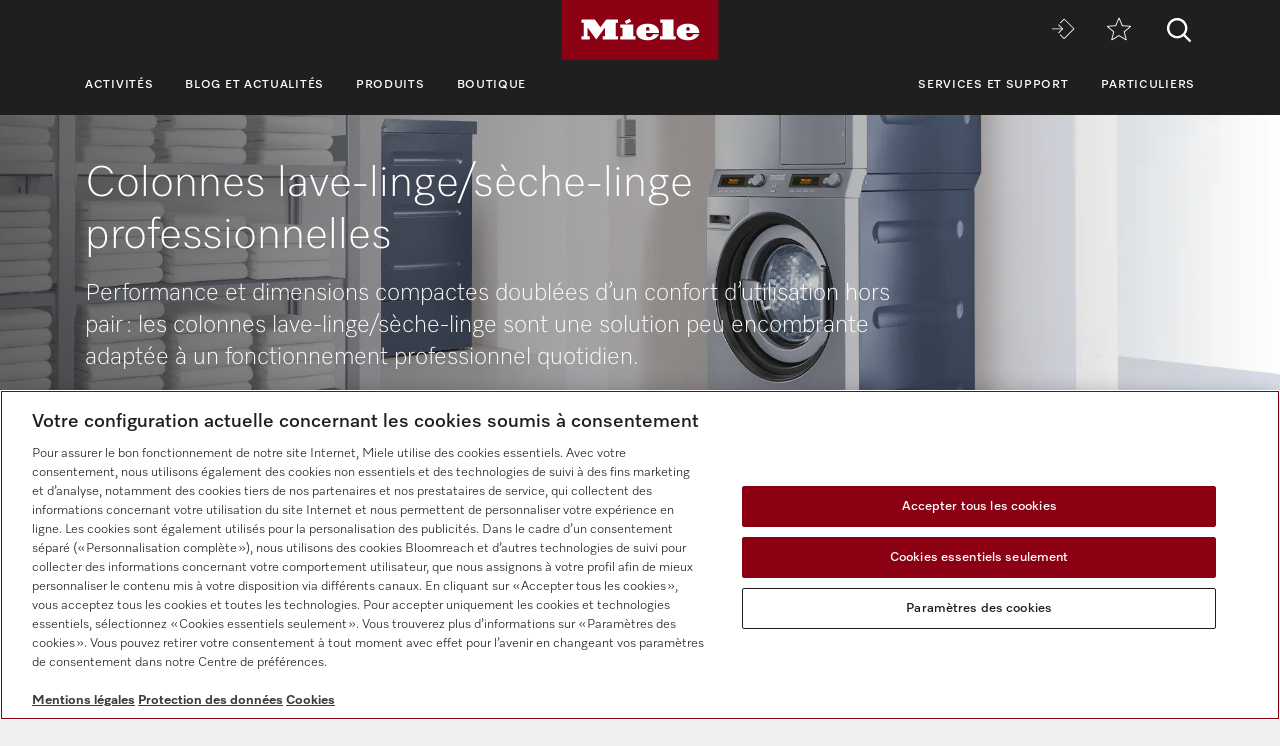

--- FILE ---
content_type: text/html;charset=UTF-8
request_url: https://www.miele.fr/p/colonnes-lave-lingeseche-linge-professionnelles-1960.htm
body_size: 8933
content:



<!DOCTYPE html>
<html lang="fr-FR">
    <head>
        <meta charset="utf-8" />
        <meta http-equiv="X-UA-Compatible" content="IE=edge" />
        <meta name="viewport" content="width=device-width,initial-scale=1.0" />
        <title>Miele Professional – Colonnes lave-linge/s&egrave;che-linge professionnelles</title>
        <meta name="description" content="Les colonnes lave-linge/s&egrave;che-linge Miele Professional sont une solution peu encombrante adapt&eacute;e &agrave; un fonctionnement professionnel quotidien." />
        <meta name="robots" content="index, follow" />
        
        <meta property="og:title" content="" />
        <meta property="og:description" content="Les colonnes lave-linge/s&egrave;che-linge Miele Professional sont une solution peu encombrante adapt&eacute;e &agrave; un fonctionnement professionnel quotidien." />
        <meta property="og:url" content="https://www.miele.fr/p/colonnes-lave-lingeseche-linge-professionnelles-1960.htm" />
        <meta property="og:image" content="" />
        <link rel="canonical" href="https://www.miele.fr/p/colonnes-lave-lingeseche-linge-professionnelles-1960.htm" />
        <link rel="alternate" hreflang="fr-FR" href="https://www.miele.fr/p/colonnes-lave-lingeseche-linge-professionnelles-1960.htm" />
        
                            
            <script>
            window.dataLayer = window.dataLayer || [];
            window.dataLayer.push({
            'event': 'MieleBasic_Initialization',
            'applicationId': 'OpenText',
            'meta': {
                'businessDivision': 'professional',
                'businessRegion': 'cee',
                'country': 'fr',
                'language': 'fr',
                
				'pageType': 'category'
				
            },
            'pagePath': '/p/colonnes-lave-lingeseche-linge-professionnelles-1960.htm',
            'pageIdentifier': '', 
            'pageID': '1960',
            "pageTitle": "Colonnes lave-linge/sèche-linge professionnelles",
            'pageCountry': 'fr',
            'pageLanguage': 'fr', 
            'pageRegion': 'cee',
            'pageBusiness': 'domestic', 
            'pageArea': 'website'
              ,"pageLevel-0":"Miele Professional - Accueil" ,"pageLevel-1":"Produits" ,"pageLevel-2":"Traitement du linge" ,"pageLevel-3":"Colonnes lave-linge/sèche-linge professionnelles"




            });
            </script>    
                         
        
            

<script type="text/javascript">
    
    (function () {
    	try {
    		if (
    			CSS.supports('display', 'flex') &&
    			CSS.supports('display', 'grid') &&
    			CSS.supports('color', 'var(--color)')
    		) {
    			return;
    		}
    
    		throw new Error('Browser not supported');	
    	} catch (error) {
    		location.replace("/p/browser-not-supported.htm");
    	}
    })();
    

    var mieleGlobals = mieleGlobals || {};
    mieleGlobals.remotePath = "/p/professional-remote-globals.json";
</script>
<script type="text/javascript" src="/wmedia/pwp/1.51.0/web20.min.js"></script>
<link rel="icon" type="image/png" href="https://media.miele.com/ex/international/favicon/favicon-miele-16x16.png" sizes="16x16" />
<link rel="icon" type="image/png" href="https://media.miele.com/ex/international/favicon/favicon-miele-32x32.png" sizes="32x32" />
<link rel="icon" type="image/png" href="https://media.miele.com/ex/international/favicon/favicon-miele-36x36.png" sizes="36x36" />
<link rel="icon" type="image/png" href="https://media.miele.com/ex/international/favicon/favicon-miele-48x48.png" sizes="48x48" />
<link rel="icon" type="image/png" href="https://media.miele.com/ex/international/favicon/favicon-miele-72x72.png" sizes="72x72" />
<link rel="icon" type="image/png" href="https://media.miele.com/ex/international/favicon/favicon-miele-96x96.png" sizes="96x96" />
<link rel="icon" type="image/png" href="https://media.miele.com/ex/international/favicon/favicon-miele-144x144.png" sizes="144x144" />
<link rel="icon" type="image/png" href="https://media.miele.com/ex/international/favicon/favicon-miele-192x192.png" sizes="192x192" />

<!-- Google Tag Manager -->
<script>(function(w,d,s,l,i){w[l]=w[l]||[];w[l].push({'gtm.start':
new Date().getTime(),event:'gtm.js'});var f=d.getElementsByTagName(s)[0],
j=d.createElement(s),dl=l!='dataLayer'?'&l='+l:'';j.async=true;j.src=
'https://www.googletagmanager.com/gtm.js?id='+i+dl;f.parentNode.insertBefore(j,f);
})(window,document,'script','dataLayer','GTM-P4TFNH5');</script>
<!-- End Google Tag Manager -->
            

        




        
        
        <script>
            window.Miele.DataStorage.set('localeSwitcherData', [
            
            ]);
            window.Miele.DataStorage.set('countryLabelData', ``);
            window.Miele.DataStorage.set('countryUrlData', ``);
        </script>
        
        <script type="application/ld+json">
        {
            "@context": "https://schema.org",
            "@type": "BreadcrumbList",
            "itemListElement": [
            
    					{
                            "@type": "ListItem",
                            "position": 1,
                            "name": "Miele Professional - Accueil",
                            "item": "https://www.miele.fr/p/"
                        }
    					,
    					{
                            "@type": "ListItem",
                            "position": 2,
                            "name": "Produits",
                            "item": "https://www.miele.fr/p/produits-1921.htm"
                        }
    					,
    					{
                            "@type": "ListItem",
                            "position": 3,
                            "name": "Traitement du linge",
                            "item": "https://www.miele.fr/p/traitement-du-linge-1957.htm"
                        }
    					,
    					{
                            "@type": "ListItem",
                            "position": 4,
                            "name": "Colonnes lave-linge/sèche-linge professionnelles",
                            "item": "https://www.miele.fr/p/colonnes-lave-lingeseche-linge-professionnelles-1960.htm"
                        }
    					
            ]
        }
        </script>
    </head>
    <body>
        <div class="lyt-page t-daffodil" data-load="layouts/page">
            
            
            


            <header id="header" class="lyt-page__header" >
                <div class="mdl-header-navigation" data-load="pwp:modules/page/header-navigation" data-flyout="/p/snippet-flyout-navigation-professional.htm">
                    <div class="mdl-header-navigation__container">
                        <div class="mdl-header-navigation__top-row">
                            <button id="header-navigation-burger-menu" class="mdl-header-navigation__top-row-burger-menu" title="Ouvrir la navigation" aria-label="Ouvrir la navigation">
                                <svg><use xlink:href="/wmedia/pwp/1.15.0/svg/page-header-navigation.svg#menu"></svg>
                            </button>
                            <!-- /p/ -->
                            <div class="mdl-header-navigation__top-row-logo">
                                <a href="/p/" class="mdl-header-navigation__top-row-logo-link" aria-label="Miele">
                                    <svg class="mdl-header-navigation__top-row-logo-icon">
                                        <use xlink:href="/wmedia/pwp/1.15.0/svg/page-header-navigation.svg#logo">
                                    </svg>
                                </a>
                            </div>
                            <div class="mdl-header-navigation__top-row-elements">
                                <div class="mdl-header-navigation__top-row-wrapper">
                                    <ul class="mdl-header-navigation__top-row-locale-switcher mdl-header-navigation__locale-switcher"></ul>
                                    <div class="mdl-header-navigation__top-row-locale-select mdl-header-navigation__locale-select frm-select mdl-header-navigation__locale-select--hidden" data-load="elements/form/select">
                                        <span class="mdl-header-navigation__locale-select-current-country"></span>
                                        <div class="frm-select__wrapper">
                                            <select class="mdl-header-navigation__locale-select-box frm-select__select">
                                            </select>
                                            <svg class="frm-select__handle-icon">
                                                <use xlink:href="/wmedia/pwp/1.15.0/svg/frm-select.svg#angle-down">
                                                </use>
                                            </svg>
                                        </div>
                                    </div>
                                    <span class="mdl-header-navigation__top-row-action-wrapper">
                                    <a class="mdl-header-navigation__top-row-action" href="https://www.miele-move.com/user/login" title="Miele MOVE" aria-label="Miele MOVE" rel="noreferrer" target="_blank"><svg><use xlink:href="/wmedia/pwp/1.15.0/svg/page-header-navigation.svg#move-login"></svg></a>
                                    
                                    <a class="mdl-header-navigation__top-row-action" href="/p/favoris-3132.app" title="m&eacute;mo" aria-label="m&eacute;mo"><div class="mdl-header-navigation__bookmark-icon"><svg><use xlink:href="/wmedia/pwp/1.15.0/svg/page-header-navigation.svg#star"></svg></div></a>
                                    </span>
                                </div>    
                                <div class="mdl-header-navigation__top-row-action">
                                                                    
                                
                                <script>
                                  var headerSearchAppData = {
                                    config: null,
                                    translations: null
                                  };
                
                                  headerSearchAppData.translations = {
                                    searchScriptUrl: "/p/search/search-professional.json",
                                    onsiteSearchUrl: "/p/recherche-3179.htm",
                                    productsTitle: "Produits",
                                    autosuggestTitle: "Propositions",
                                    quicklinkTitle: "Liens rapides",
                                    lastQueryStringsTitle: "Dernière recherche",
                                    readMore: "En savoir plus",
                                    iconTitle: "Recherche",
                                    productareas: [
                                    
                                            { 
                                                name: "Traitement de la vaisselle",
                                                url: "/p/traitement-de-la-vaisselle-1937.htm"
                                            },
                                        
                                            { 
                                                name: "Traitement du linge",
                                                url: "/p/traitement-du-linge-1957.htm"
                                            },
                                        
                                            { 
                                                name: "Traitement des instruments dentaires",
                                                url: "/p/traitement-des-instruments-dentaires-1971.htm"
                                            },
                                        
                                            { 
                                                name: "Traitement de la verrerie de laboratoire",
                                                url: "/p/traitement-de-la-verrerie-de-laboratoire-1977.htm"
                                            },
                                        
                                            { 
                                                name: "Traitement de l'instrumentation médicale",
                                                url: "/p/traitement-de-l-instrumentation-medicale-1983.htm"
                                            },
                                        
                                            { 
                                                name: "Solutions numériques",
                                                url: "/p/solutions-numeriques-6737.htm"
                                            },
                                        
                                    ],
                                    quicklinks: [ {name:"Modes d’emploi",url:"/f/pro/fr/prof-manuals-5020.aspx",icon:"user-manual"}, ]
                                  }
                                </script>
                                <script src="/wmedia/pwp/onsite-search/1.4.0/onsite-search.chunk-vendors.js" defer="defer"></script>
                                <script src="/wmedia/pwp/onsite-search/1.4.0/onsite-search.header.js" defer="defer"></script>
                                <div id="onsite-search-header-app"></div>
                                
                                
                                </div>
                            </div>
                            
                        </div>
                        <nav>
                            <ul class="mdl-header-navigation__bottom-row">
                            
                                            <li class=""><button id="header-navigation-item-95985b1e-77b2-4fb7-8a24-c010ba6309a7" data-desktop-nav-ref="95985b1e-77b2-4fb7-8a24-c010ba6309a7">Activités</button></li>
                                        
                                            <li class=""><button id="header-navigation-item-463ae55b-dbe0-4df9-9e48-f7b214aeb0b7" data-desktop-nav-ref="463ae55b-dbe0-4df9-9e48-f7b214aeb0b7">Blog et Actualités</button></li>
                                        
                                            <li class=""><button id="header-navigation-item-aefb90a3-75bc-4baf-80c1-00473195c127" data-desktop-nav-ref="aefb90a3-75bc-4baf-80c1-00473195c127">Produits</button></li>
                                        
                                                    <li class=""><a id="header-navigation-item-a9e7bc6e-6069-45fa-8802-b468c08e267f" href="/p/s/" target="_blank" rel="noreferrer">Boutique</a></li>
                                                
                                            <li class=" mdl-header-navigation__bottom-row-items--right"><button id="header-navigation-item-7624acd5-8a63-4806-9109-8824c396f8d0" data-desktop-nav-ref="7624acd5-8a63-4806-9109-8824c396f8d0">Services et support</button></li>
                                        
                                                    <li class=""><a id="header-navigation-item-89c857ab-5fa5-4216-b6d3-c6d3a0b9486c" href="/" target="_self" >Particuliers</a></li>
                                                
                            </ul>
                        </nav>
                    </div>
                </div>
            </header>
            <div class="mdl-header-navigation__gap-filled">&nbsp;</div>
        

                        
            <main id="main" class="lyt-page__main">
                

                
                <div id="anc-2123" class="mdl-image-block-slim mdl-image-block-slim--inverted" data-load="modules/content/image-block/slim">
   
    <picture class="mdl-image-block-slim__image-container" xmlns:fn="http://www.w3.org/2005/xpath-functions" xmlns:esi="http://www.edge-delivery.org/esi/1.0" xmlns:rde="http://www.reddot.de/rde/ns" xmlns:rde-dm="http://www.reddot.de/rde/ns/dm" xmlns:rde-rd="http://www.reddot.de/2000/rde/rd" xmlns:xlink="http://www.w3.org/1999/xlink"><img src="https://media.miele.com/images/2000015/200001597/20000159718.png?impolicy=p-crop&amp;imwidth=1200&amp;x=0&amp;y=712&amp;w=5002&amp;h=2814&amp;;" srcset="                   https://media.miele.com/images/2000015/200001597/20000159718.png?impolicy=p-crop&amp;imwidth=2000&amp;x=0&amp;y=1417&amp;w=5120&amp;h=1707&amp; 2000w,                   https://media.miele.com/images/2000015/200001597/20000159718.png?impolicy=p-crop&amp;imwidth=1200&amp;x=0&amp;y=1417&amp;w=5120&amp;h=1707&amp; 1200w,                   https://media.miele.com/images/2000015/200001597/20000159718.png?impolicy=p-crop&amp;imwidth=992&amp;x=0&amp;y=1417&amp;w=5120&amp;h=1707&amp; 992w,                   https://media.miele.com/images/2000015/200001597/20000159718.png?impolicy=p-crop&amp;imwidth=768&amp;x=0&amp;y=712&amp;w=5002&amp;h=2814&amp; 768w,          https://media.miele.com/images/2000015/200001597/20000159718.png?impolicy=p-crop&amp;imwidth=576&amp;x=0&amp;y=712&amp;w=5002&amp;h=2814&amp; 576w               " sizes="100vw" alt=""></picture>
    <div class="mdl-image-block-slim__info-wrapper">
        <div class="mdl-image-block-slim__info">

            <h1 class="mdl-image-block-slim__info-head">Colonnes lave-linge/sèche-linge professionnelles</h1>
                    
            
            <span class="mdl-image-block-slim__info-subhead"><p>Performance et dimensions compactes doubl&eacute;es d’un confort d’utilisation hors pair&nbsp;: les colonnes lave-linge/s&egrave;che-linge sont une solution peu encombrante adapt&eacute;e &agrave; un fonctionnement professionnel quotidien.</p></span>
            
            
            
        </div>
    </div>
</div>
 
                
                        		        
                    		            <div class="mdl-breadcrumb mdl-breadcrumb--transparent " data-load="modules/page/breadcrumb">
                                            <div class="mdl-breadcrumb__content">
                        		                <a class="mdl-breadcrumb__link" href="/p/">Miele Professional - Accueil</a><a class="mdl-breadcrumb__link" href="/p/produits-1921.htm">Produits</a><a class="mdl-breadcrumb__link" href="/p/traitement-du-linge-1957.htm">Traitement du linge</a><span class="mdl-breadcrumb__link">Colonnes lave-linge/sèche-linge professionnelles</span>
                                            </div>    
                                        </div>
                                    
                
            
                
                

        			
<script>
			 var productFilterAppData = {
				config: {
					mode: "filter",
					initialChunkSize: 9,
					chunkSize: 6,
					initialSorting: "+label",
					sortOptions: ["+label","-label","+design;+label","-design;+label","-matNo"]
				},
				translations: null,
				products: null,
				productsShop: [
				    
				],
				productsRental: [
				    
				],
				promotionMaterials: [
    {"promoID": "promo-bubble-0","matnos": "","icon": "none","image": "none","label": ""},{"promoID": "promo-bubble-1","matnos": "11867860,11605000,11605020,11605030,11605060","icon": "gift","image": "none","label": "40 tablettes"},{"promoID": "promo-bubble-2","matnos": "12506650","icon": "gift","image": "none","label": "Inclus un bon d'achat"},{"promoID": "promo-bubble-3","matnos": "","icon": "none","image": "https://media.miele.com/images/2000020/200002047/20000204736.png","label": "Offre anniversaire"}
    ],
				filters: null
        	};
			
		productFilterAppData.translations = {
			detailLink: "/p/{NAME}-{MAT}-pp",
			details: "Détails",
			shopLink: "https://miele.fr/p/s/WFS/Miele-AE-Site/fr_fr/-/AED/product-zid{MAT}",
            shop: "Voir la boutique",
            rentalLink: "/p/r/?mat={MAT}&lang=fr-FR",
            rental: "",
            rentalIframeTitle: "",
            buttonType: "",
            onlineAvailable: "Disponible en ligne",
            rentable: "",
			filter: "Filtre",
			filterOverlayHeadline: "Filtre",
			loadMoreButton: "Afficher d’autres produits",
			showAllProductsButton: "Afficher tous les produits",
			more: "weitere",
			product: "Produit",
			products: "Produits",
			productCompare: "Comparer",
			reset: "Annuler la sélection",
			result: "Résultat",
			results: "Résultats",
			resultsFiltered: "<strong>{PRODUCTS_COUNT} {RESULTS}</strong> filtré",
			seenAllResults: "Vous avez consulté tous les {PRODUCTS_COUNT} produits.",
			seenFromResults: "Vous avez consulté {PRODUCTS_SEEN_COUNT} de {PRODUCTS_COUNT} produits.",
			showLess: "Afficher moins",
			showMore: "Afficher plus",
			sortBy: "Trier par",
			sortOptions: {
			    "+label": "Noms par ordre croissant"
			    ,"-label": "Noms par ordre décroissant"
			    ,"+design;+label": "Design par ordre croissant"
			    ,"-design;+label": "Design par ordre décroissant"
			    ,"-matNo": "Produits les plus récents"
			    
			},
			startSalesAdvisor: "",
			salesAdvisorLink: "",
			wishlist: "Mémo",
			wishlistLink: "/p/favoris-3132.app",
			removeFromWishlist: "Retirer du bloc-notes",
            addToWishlist: "Ajouter à la liste de souhaits",
            buttonLabelCloseFilter: "Fermer le filtre"
		};
	productFilterAppData.products = [{matNo:"11969160",label:"PDW 909 [EL DP DD]",design:"Colonne lave-linge/sèche-linge Professional, chauffage élec., pompe vidange",shortPos:"pour lavage/séchage dans un minimum d’espace, avec pompe de vidange.",img:"https://media.miele.com/images/2000017/200001770/20000177091.png?d=191&impolicy=z-boxed",icon:[],awards:[{type:"award",src:"https://media.miele.com/images/2000020/200002031/20000203129.png?d=50&impolicy=z-boxed",detailSrc:"https://media.miele.com/images/2000020/200002031/20000203129.png?imwidth=442&impolicy=z-derivate"},{type:"award",src:"https://media.miele.com/images/2000020/200002031/20000203130.png?d=50&impolicy=z-boxed",detailSrc:"https://media.miele.com/images/2000020/200002031/20000203130.png?imwidth=442&impolicy=z-derivate"}],tax:"1239769",filter:",,"},{matNo:"11994110",label:"PDW 909 [EL DP DD]",design:"Colonne lave-linge/sèche-linge Professional, chauffage élec., pompe vidange",shortPos:"pour lavage/séchage dans un minimum d’espace, avec pompe de vidange.",img:"https://media.miele.com/images/2000017/200001748/20000174869.png?d=191&impolicy=z-boxed",icon:[],awards:[{type:"award",src:"https://media.miele.com/images/2000020/200002031/20000203129.png?d=50&impolicy=z-boxed",detailSrc:"https://media.miele.com/images/2000020/200002031/20000203129.png?imwidth=442&impolicy=z-derivate"},{type:"award",src:"https://media.miele.com/images/2000020/200002031/20000203130.png?d=50&impolicy=z-boxed",detailSrc:"https://media.miele.com/images/2000020/200002031/20000203130.png?imwidth=442&impolicy=z-derivate"}],tax:"1239769",filter:",,"},{matNo:"12341250",label:"PDW 909 [EL DP DD SOM]",design:"Colonne lave-linge/sèche-linge Professional, chauffage élec., pompe vidange",shortPos:"pr lavage/séchage ds un min. d’espace, avec pompe de vidange, pr app. maritimes.",img:"https://media.miele.com/images/2000017/200001748/20000174869.png?d=191&impolicy=z-boxed",icon:[],awards:[{type:"award",src:"https://media.miele.com/images/2000020/200002031/20000203129.png?d=50&impolicy=z-boxed",detailSrc:"https://media.miele.com/images/2000020/200002031/20000203129.png?imwidth=442&impolicy=z-derivate"},{type:"award",src:"https://media.miele.com/images/2000020/200002031/20000203130.png?d=50&impolicy=z-boxed",detailSrc:"https://media.miele.com/images/2000020/200002031/20000203130.png?imwidth=442&impolicy=z-derivate"}],tax:"1239769",filter:",,"},{matNo:"12341260",label:"PDW 909 [EL DP DD SOM]",design:"Colonne lave-linge/sèche-linge Professional, chauffage élec., pompe vidange",shortPos:"pr lavage/séchage ds un min. d’espace, avec pompe de vidange, pr app. maritimes.",img:"https://media.miele.com/images/2000017/200001748/20000174869.png?d=191&impolicy=z-boxed",icon:[],awards:[{type:"award",src:"https://media.miele.com/images/2000020/200002031/20000203129.png?d=50&impolicy=z-boxed",detailSrc:"https://media.miele.com/images/2000020/200002031/20000203129.png?imwidth=442&impolicy=z-derivate"},{type:"award",src:"https://media.miele.com/images/2000020/200002031/20000203130.png?d=50&impolicy=z-boxed",detailSrc:"https://media.miele.com/images/2000020/200002031/20000203130.png?imwidth=442&impolicy=z-derivate"}],tax:"1239769",filter:",,"},{matNo:"12341270",label:"PDW 909 [EL DP DD SOM]",design:"Colonne lave-linge/sèche-linge Professional, chauffage élec., pompe vidange",shortPos:"pr lavage/séchage ds un min. d’espace, avec pompe de vidange, pr app. maritimes.",img:"https://media.miele.com/images/2000017/200001748/20000174869.png?d=191&impolicy=z-boxed",icon:[],awards:[{type:"award",src:"https://media.miele.com/images/2000020/200002031/20000203129.png?d=50&impolicy=z-boxed",detailSrc:"https://media.miele.com/images/2000020/200002031/20000203129.png?imwidth=442&impolicy=z-derivate"},{type:"award",src:"https://media.miele.com/images/2000020/200002031/20000203130.png?d=50&impolicy=z-boxed",detailSrc:"https://media.miele.com/images/2000020/200002031/20000203130.png?imwidth=442&impolicy=z-derivate"}],tax:"1239769",filter:",,"}];
productFilterAppData.filters = [{ id: "onlineAvailable", name: "Online Shop", type: "multi", tooltip: null, filters: [{ id: "onlineAvailable", name: "Disponible en ligne", tooltip: "" }] }];</script><div hidden="" id="product-filter-app-tooltips">
        
        <div class="mouseover-tooltip" id="promo-bubble-0">
            <div class="crd-product-tile__mouseover-tooltip mouseover-tooltip__content">
                
                <div class="mouseover-tooltip__text">
                    <strong></strong>
                    
                </div>
            </div>
        </div>
        
        <div class="mouseover-tooltip" id="promo-bubble-1">
            <div class="crd-product-tile__mouseover-tooltip mouseover-tooltip__content">
                <img class="mouseover-tooltip__image" src="https://media.miele.com/images/2000019/200001962/20000196229.png?impolicy=p-crop&amp;imwidth=400&amp;x=568&amp;y=0&amp;w=4552&amp;h=3413&amp;" alt="" xmlns:fn="http://www.w3.org/2005/xpath-functions" xmlns:esi="http://www.edge-delivery.org/esi/1.0" xmlns:rde="http://www.reddot.de/rde/ns" xmlns:rde-dm="http://www.reddot.de/rde/ns/dm" xmlns:rde-rd="http://www.reddot.de/2000/rde/rd" xmlns:xlink="http://www.w3.org/1999/xlink">
                <div class="mouseover-tooltip__text">
                    <strong>40 tablettes offertes</strong>
                    <p>Recevez gratuitement 40 tablettes de détergent professionnel ProCare Shine à l'achat d'un lave-vaisselle ProfiLine.</p>

<p>Le cadeau sera automatiquement ajouté au panier sur notre boutique en ligne.</p>
                </div>
            </div>
        </div>
        
        <div class="mouseover-tooltip" id="promo-bubble-2">
            <div class="crd-product-tile__mouseover-tooltip mouseover-tooltip__content">
                <img class="mouseover-tooltip__image" src="https://media.miele.com/images/2000019/200001954/20000195484.png?impolicy=p-crop&amp;imwidth=400&amp;x=610&amp;y=0&amp;w=3837&amp;h=2876&amp;" alt="" xmlns:fn="http://www.w3.org/2005/xpath-functions" xmlns:esi="http://www.edge-delivery.org/esi/1.0" xmlns:rde="http://www.reddot.de/rde/ns" xmlns:rde-dm="http://www.reddot.de/rde/ns/dm" xmlns:rde-rd="http://www.reddot.de/2000/rde/rd" xmlns:xlink="http://www.w3.org/1999/xlink">
                <div class="mouseover-tooltip__text">
                    <strong>Inclus un bon pour un set de lessive gratuit</strong>
                    <p>En achetant cet appareil avec TwinDos, vous recevez un bon pour 4 cartouches UltraPhase 1 et 2 cartouches UltraPhase 2 gratuites.</p>
                </div>
            </div>
        </div>
        
        <div class="mouseover-tooltip" id="promo-bubble-3">
            <div class="crd-product-tile__mouseover-tooltip mouseover-tooltip__content">
                <img class="mouseover-tooltip__image" src="https://media.miele.com/images/2000020/200002073/20000207382.png?impolicy=p-crop&amp;imwidth=400&amp;x=0&amp;y=1094&amp;w=4375&amp;h=3281&amp;" alt="" xmlns:fn="http://www.w3.org/2005/xpath-functions" xmlns:esi="http://www.edge-delivery.org/esi/1.0" xmlns:rde="http://www.reddot.de/rde/ns" xmlns:rde-dm="http://www.reddot.de/rde/ns/dm" xmlns:rde-rd="http://www.reddot.de/2000/rde/rd" xmlns:xlink="http://www.w3.org/1999/xlink">
                <div class="mouseover-tooltip__text">
                    <strong>125 ans de qualité.</strong>
                    <p>Célébrez cet anniversaire avec nous en bénéficiant d’une offre promotionnelle&nbsp;</p>
                </div>
            </div>
        </div>
        
    </div><script>
			(function () {
				window.Miele.Footnotes.ready().then(function (footnotes) {
					footnotes.addContentArea(
						'#product-filter-app-tooltips',
						null,
						{
							title: 'Avertissements et remarques',
                            white: !!document.querySelector('#product-filter-app ~ div:not(.mdl-text-block-footnotes)')
						}
					);
				});
			})();
		</script><div id="product-filter-app">
   <div class="mdl-product-listing">
      <div class="mdl-product-listing__listing">
         <div class="mdl-product-listing__filter-sentinel"></div>
         <div class="mdl-product-listing__filter">
            <div class="mdl-product-listing__filter-container">
               <div class="mdl-product-listing__filter-head">
                  <p>5 Produits</p>
               </div><button class="obj-button obj-button-primary mdl-product-listing__filter-trigger" type="button">Filtre</button></div>
         </div>
         <div class="mdl-product-listing__grid">
            <div class="crd-product-tile" data-matno="11969160" data-tax="1239769"><a class="crd-product-tile__image" href="/p/pdw-909-el-dp-dd-11969160-pp">
                  <div class="crd-product-tile__image-wrapper"><img alt="PDW 909 [EL DP DD]" loading="lazy" src="https://media.miele.com/images/2000017/200001770/20000177091.png?d=191&amp;impolicy=z-boxed"></div></a><div class="crd-product-tile__information"><a class="crd-product-tile__headline" href="/p/pdw-909-el-dp-dd-11969160-pp"><strong>PDW 909 [EL DP DD]</strong><span class="crd-product-tile__text-design">Colonne lave-linge/sèche-linge Professional, chauffage élec., pompe vidange</span><span class="crd-product-tile__text-shortpos">pour lavage/séchage dans un minimum d’espace, avec pompe de vidange.</span></a></div>
               <div class="crd-product-tile__awards-container">
                  <ul class="obj-product-technical" data-load="elements/product/technical">
                     <li class="obj-product-technical__item"><a data-overlay-background="white" data-overlay-image="https://media.miele.com/images/2000020/200002031/20000203129.png?imwidth=442&amp;impolicy=z-derivate"><img alt="" height="50" src="https://media.miele.com/images/2000020/200002031/20000203129.png?d=50&amp;impolicy=z-boxed"></a></li>
                     <li class="obj-product-technical__item"><a data-overlay-background="white" data-overlay-image="https://media.miele.com/images/2000020/200002031/20000203130.png?imwidth=442&amp;impolicy=z-derivate"><img alt="" height="50" src="https://media.miele.com/images/2000020/200002031/20000203130.png?d=50&amp;impolicy=z-boxed"></a></li>
                  </ul>
               </div>
               <div class="crd-product-tile__button-wrapper"><a class="obj-button obj-button--comm" href="/p/pdw-909-el-dp-dd-11969160-pp">Détails</a></div>
            </div>
            <div class="crd-product-tile" data-matno="11994110" data-tax="1239769"><a class="crd-product-tile__image" href="/p/pdw-909-el-dp-dd-11994110-pp">
                  <div class="crd-product-tile__image-wrapper"><img alt="PDW 909 [EL DP DD]" loading="lazy" src="https://media.miele.com/images/2000017/200001748/20000174869.png?d=191&amp;impolicy=z-boxed"></div></a><div class="crd-product-tile__information"><a class="crd-product-tile__headline" href="/p/pdw-909-el-dp-dd-11994110-pp"><strong>PDW 909 [EL DP DD]</strong><span class="crd-product-tile__text-design">Colonne lave-linge/sèche-linge Professional, chauffage élec., pompe vidange</span><span class="crd-product-tile__text-shortpos">pour lavage/séchage dans un minimum d’espace, avec pompe de vidange.</span></a></div>
               <div class="crd-product-tile__awards-container">
                  <ul class="obj-product-technical" data-load="elements/product/technical">
                     <li class="obj-product-technical__item"><a data-overlay-background="white" data-overlay-image="https://media.miele.com/images/2000020/200002031/20000203129.png?imwidth=442&amp;impolicy=z-derivate"><img alt="" height="50" src="https://media.miele.com/images/2000020/200002031/20000203129.png?d=50&amp;impolicy=z-boxed"></a></li>
                     <li class="obj-product-technical__item"><a data-overlay-background="white" data-overlay-image="https://media.miele.com/images/2000020/200002031/20000203130.png?imwidth=442&amp;impolicy=z-derivate"><img alt="" height="50" src="https://media.miele.com/images/2000020/200002031/20000203130.png?d=50&amp;impolicy=z-boxed"></a></li>
                  </ul>
               </div>
               <div class="crd-product-tile__button-wrapper"><a class="obj-button obj-button--comm" href="/p/pdw-909-el-dp-dd-11994110-pp">Détails</a></div>
            </div>
            <div class="crd-product-tile" data-matno="12341250" data-tax="1239769"><a class="crd-product-tile__image" href="/p/pdw-909-el-dp-dd-som-12341250-pp">
                  <div class="crd-product-tile__image-wrapper"><img alt="PDW 909 [EL DP DD SOM]" loading="lazy" src="https://media.miele.com/images/2000017/200001748/20000174869.png?d=191&amp;impolicy=z-boxed"></div></a><div class="crd-product-tile__information"><a class="crd-product-tile__headline" href="/p/pdw-909-el-dp-dd-som-12341250-pp"><strong>PDW 909 [EL DP DD SOM]</strong><span class="crd-product-tile__text-design">Colonne lave-linge/sèche-linge Professional, chauffage élec., pompe vidange</span><span class="crd-product-tile__text-shortpos">pr lavage/séchage ds un min. d’espace, avec pompe de vidange, pr app. maritimes.</span></a></div>
               <div class="crd-product-tile__awards-container">
                  <ul class="obj-product-technical" data-load="elements/product/technical">
                     <li class="obj-product-technical__item"><a data-overlay-background="white" data-overlay-image="https://media.miele.com/images/2000020/200002031/20000203129.png?imwidth=442&amp;impolicy=z-derivate"><img alt="" height="50" src="https://media.miele.com/images/2000020/200002031/20000203129.png?d=50&amp;impolicy=z-boxed"></a></li>
                     <li class="obj-product-technical__item"><a data-overlay-background="white" data-overlay-image="https://media.miele.com/images/2000020/200002031/20000203130.png?imwidth=442&amp;impolicy=z-derivate"><img alt="" height="50" src="https://media.miele.com/images/2000020/200002031/20000203130.png?d=50&amp;impolicy=z-boxed"></a></li>
                  </ul>
               </div>
               <div class="crd-product-tile__button-wrapper"><a class="obj-button obj-button--comm" href="/p/pdw-909-el-dp-dd-som-12341250-pp">Détails</a></div>
            </div>
            <div class="crd-product-tile" data-matno="12341260" data-tax="1239769"><a class="crd-product-tile__image" href="/p/pdw-909-el-dp-dd-som-12341260-pp">
                  <div class="crd-product-tile__image-wrapper"><img alt="PDW 909 [EL DP DD SOM]" loading="lazy" src="https://media.miele.com/images/2000017/200001748/20000174869.png?d=191&amp;impolicy=z-boxed"></div></a><div class="crd-product-tile__information"><a class="crd-product-tile__headline" href="/p/pdw-909-el-dp-dd-som-12341260-pp"><strong>PDW 909 [EL DP DD SOM]</strong><span class="crd-product-tile__text-design">Colonne lave-linge/sèche-linge Professional, chauffage élec., pompe vidange</span><span class="crd-product-tile__text-shortpos">pr lavage/séchage ds un min. d’espace, avec pompe de vidange, pr app. maritimes.</span></a></div>
               <div class="crd-product-tile__awards-container">
                  <ul class="obj-product-technical" data-load="elements/product/technical">
                     <li class="obj-product-technical__item"><a data-overlay-background="white" data-overlay-image="https://media.miele.com/images/2000020/200002031/20000203129.png?imwidth=442&amp;impolicy=z-derivate"><img alt="" height="50" src="https://media.miele.com/images/2000020/200002031/20000203129.png?d=50&amp;impolicy=z-boxed"></a></li>
                     <li class="obj-product-technical__item"><a data-overlay-background="white" data-overlay-image="https://media.miele.com/images/2000020/200002031/20000203130.png?imwidth=442&amp;impolicy=z-derivate"><img alt="" height="50" src="https://media.miele.com/images/2000020/200002031/20000203130.png?d=50&amp;impolicy=z-boxed"></a></li>
                  </ul>
               </div>
               <div class="crd-product-tile__button-wrapper"><a class="obj-button obj-button--comm" href="/p/pdw-909-el-dp-dd-som-12341260-pp">Détails</a></div>
            </div>
            <div class="crd-product-tile" data-matno="12341270" data-tax="1239769"><a class="crd-product-tile__image" href="/p/pdw-909-el-dp-dd-som-12341270-pp">
                  <div class="crd-product-tile__image-wrapper"><img alt="PDW 909 [EL DP DD SOM]" loading="lazy" src="https://media.miele.com/images/2000017/200001748/20000174869.png?d=191&amp;impolicy=z-boxed"></div></a><div class="crd-product-tile__information"><a class="crd-product-tile__headline" href="/p/pdw-909-el-dp-dd-som-12341270-pp"><strong>PDW 909 [EL DP DD SOM]</strong><span class="crd-product-tile__text-design">Colonne lave-linge/sèche-linge Professional, chauffage élec., pompe vidange</span><span class="crd-product-tile__text-shortpos">pr lavage/séchage ds un min. d’espace, avec pompe de vidange, pr app. maritimes.</span></a></div>
               <div class="crd-product-tile__awards-container">
                  <ul class="obj-product-technical" data-load="elements/product/technical">
                     <li class="obj-product-technical__item"><a data-overlay-background="white" data-overlay-image="https://media.miele.com/images/2000020/200002031/20000203129.png?imwidth=442&amp;impolicy=z-derivate"><img alt="" height="50" src="https://media.miele.com/images/2000020/200002031/20000203129.png?d=50&amp;impolicy=z-boxed"></a></li>
                     <li class="obj-product-technical__item"><a data-overlay-background="white" data-overlay-image="https://media.miele.com/images/2000020/200002031/20000203130.png?imwidth=442&amp;impolicy=z-derivate"><img alt="" height="50" src="https://media.miele.com/images/2000020/200002031/20000203130.png?d=50&amp;impolicy=z-boxed"></a></li>
                  </ul>
               </div>
               <div class="crd-product-tile__button-wrapper"><a class="obj-button obj-button--comm" href="/p/pdw-909-el-dp-dd-som-12341270-pp">Détails</a></div>
            </div>
         </div>
      </div>
   </div>
</div>
<div class="mdl-product-widgets-compare" data-close-svg="/wmedia/pwp/1.15.0/svg/product-widgets-compare.svg#close" data-remove-button-label="Supprimer un produit de la comparaison" hidden="">
   <div class="mdl-product-widgets-compare__wrapper">
      <div class="mdl-product-widgets-compare__products"></div>
      <div class="mdl-product-widgets-compare__actions"><a class="obj-button obj-button--comm mdl-product-widgets-compare__compare-button" href="/p/comparaison-de-produits-3284.htm">Comparer</a><button class="obj-link obj-link--primary obj-link--inverted mdl-product-widgets-compare__clear-button">Tout supprimer</button></div>
   </div>
</div><script defer src="/wmedia/pwp/product/1.17.0/product-filter.chunk-vendors.js"></script><script defer src="/wmedia/pwp/product/1.17.0/product-filter.app.js"></script>
        	

<div id="campaignTeaserContainer" style="display:none">
    
</div>



<script xmlns:esi="http://www.edge-delivery.org/esi/1.0" xmlns:fn="http://www.w3.org/2005/xpath-functions" xmlns:fo="http://www.w3.org/1999/XSL/Format">if (!window.Miele.DataStorage.has('extendedContactWidgetOptions')) {window.Miele.DataStorage.set('extendedContactWidgetOptions', {topics: 'consultation;quote;support',topic: 'consultation',label: 'Contact',icon: 'mail'});}</script><div xmlns:fo="http://www.w3.org/1999/XSL/Format" class="hidden-contact-button" style="width:0 !important;height:0 !important;overflow:hidden !important;visibility:hidden !important;position:fixed !important;"><a class="obj-button obj-button--comm" data-load="pwp:elements/objects/contact-button" style="width:0 !important;height:0 !important;overflow:hidden !important;visibility:hidden !important;" data-load-options="{&#34;additionalUrlParams&#34;:&#34;areaid=780302&amp;areaname=Colonnes%20lave-linge%2fs%c3%a8che-linge%20professionnelles&#34;}"></a></div>
<div xmlns:fo="http://www.w3.org/1999/XSL/Format" class="mdl-text-block-section-headline mdl-text-block-section-headline--white" data-load="modules/content/text-block/section-headline">
   <div class="mdl-text-block-section-headline__container">
      <div class="mdl-text-block-section-headline__head">
         <h2 class="mdl-text-block-section-headline__headline">En savoir plus sur les colonnes lave-linge/sèche-linge professionnelles</h2>
      </div>
   </div>
</div>
<sortedElement xmlns:fo="http://www.w3.org/1999/XSL/Format">
   <div data-load="modules/content/text-block/image-50" class="mdl-text-block-image-50 mdl-text-block-image-50--white mdl-text-block-image-50--condensed">
      <div class="mdl-text-block-image-50__wrapper">
         <div class="mdl-text-block-image-50__left-column">
            <div class="mdl-text-block-image-50__image-wrapper mdl-text-block-image-50__image-wrapper-ratio-16x9"><img alt="" class="mdl-text-block-image-50__image" loading="lazy" src="https://media.miele.com/images/2000020/200002030/20000203025.png?imWidth=904&amp;impolicy=z-crop&amp;x=0&amp;y=335&amp;w=5120&amp;h=2881" srcset="https://media.miele.com/images/2000020/200002030/20000203025.png?imWidth=904&amp;impolicy=z-crop&amp;x=0&amp;y=335&amp;w=5120&amp;h=2881 904w,https://media.miele.com/images/2000020/200002030/20000203025.png?imWidth=596&amp;impolicy=z-crop&amp;x=0&amp;y=335&amp;w=5120&amp;h=2881 596w,https://media.miele.com/images/2000020/200002030/20000203025.png?imWidth=442&amp;impolicy=z-crop&amp;x=0&amp;y=335&amp;w=5120&amp;h=2881 442w" sizes="(min-width: 1200px) 541px, (min-width: 992px) 442px, (min-width: 768px) 690px, 100vw"></div>
         </div>
         <div class="mdl-text-block-image-50__content-wrapper"><strong class="mdl-text-block-image-50__subtitle">Faible encombrement</strong><h3 class="mdl-text-block-image-50__title">Colonne lave-linge/sèche-linge Benchmark</h3>
            <div class="mdl-text-block-image-50__content">
               <div class="mdl-text-block-image-50__content-raw">Récompensée par le Red Dot Award et l’iF Design Award, la colonne lave-linge/sèche-linge de la série Benchmark se présente sans aucun élément de raccordement. Compacte et performante, elle est dotée d’une surface de base de seulement 70 x 76 cm et offre un grand confort d’utilisation grâce à son unité de commande centrale. Vous bénéficiez ainsi d’un accès optimal à l’ensemble des éléments de commande et d’une vue idéale sur toutes les informations affichées à l’écran.</div>
            </div>
         </div>
      </div>
   </div><script>
                        (function () {
                            window.Miele.Footnotes.ready().then(function (footnotes) {
                                footnotes.addContentArea('#pat-2124-1', null, {
                                    title: 'Fußnoten',
                                    white: true,
                                });
                            });
                        })();
                    </script></sortedElement>





            </main>
            <div class="lyt-page__footer">
                
                <footer id="footer" class="lyt-page__footer">
    <div class="mdl-footer" data-load="modules/page/footer" >
    
                    <div class="mdl-footer__main">
                        <div class="mdl-footer__wrapper mdl-footer__wrapper--main">
                            <button class="mdl-footer__back-to-top">
                                <span>D&eacute;but de page</span>
                                <svg class="o-icon__svg"><use xlink:href="/wmedia/pwp/1.20.0/svg/page-footer.svg#arrow-up" /></svg>
                            </button>
                            <div class="mdl-footer__main-links" xmlns:fn="http://www.w3.org/2005/xpath-functions" xmlns:esi="http://www.edge-delivery.org/esi/1.0" xmlns:rde="http://www.reddot.de/rde/ns" xmlns:rde-dm="http://www.reddot.de/rde/ns/dm" xmlns:rde-rd="http://www.reddot.de/2000/rde/rd" xmlns:xlink="http://www.w3.org/1999/xlink"><div class="mdl-footer__main-links-headline">Blog et Actualités</div><ul class="mdl-footer__main-links-list"><li class="mdl-footer__main-links-item"><a href="/p/b/" target="_self" class="mdl-footer__main-links-link">Blog </a></li><li class="mdl-footer__main-links-item"><a href="/p/nouveaux-produits-4103.htm" target="_self" class="mdl-footer__main-links-link">Nouveautés produits</a></li><li class="mdl-footer__main-links-item"><a href="/p/offres-promotionnelles-4680.htm" target="_self" class="mdl-footer__main-links-link">Campagnes</a></li><li class="mdl-footer__main-links-item"><a href="/p/evenements-et-showrooms-5497.htm" target="_self" class="mdl-footer__main-links-link">Événements et showrooms</a></li><li class="mdl-footer__main-links-item"><a href="https://my.mpskin.com/fr/tour/miele-professional-showroom" target="_blank" class="mdl-footer__main-links-link" rel="noreferrer">Showroom virtuel</a></li><li class="mdl-footer__main-links-item"><a href="/p/telechargements-3393.htm" target="_self" class="mdl-footer__main-links-link">Téléchargements</a></li></ul></div>
                            <div class="mdl-footer__main-links" xmlns:fn="http://www.w3.org/2005/xpath-functions" xmlns:esi="http://www.edge-delivery.org/esi/1.0" xmlns:rde="http://www.reddot.de/rde/ns" xmlns:rde-dm="http://www.reddot.de/rde/ns/dm" xmlns:rde-rd="http://www.reddot.de/2000/rde/rd" xmlns:xlink="http://www.w3.org/1999/xlink"><div class="mdl-footer__main-links-headline">Miele Corporate</div><ul class="mdl-footer__main-links-list"><li class="mdl-footer__main-links-item"><a href="/p/a-propos-de-nous-6222.htm" target="_self" class="mdl-footer__main-links-link">À propos de nous</a></li><li class="mdl-footer__main-links-item"><a href="/p/le-developpement-durable-selon-miele-professional-5404.htm" target="_self" class="mdl-footer__main-links-link">Durabilité de Miele</a></li><li class="mdl-footer__main-links-item"><a href="https://www.miele.com" target="_blank" class="mdl-footer__main-links-link" rel="noreferrer">Miele dans le monde</a></li><li class="mdl-footer__main-links-item"><a href="https://www.miele.fr/m/index-p.htm" target="_blank" class="mdl-footer__main-links-link" rel="noreferrer">Presse</a></li><li class="mdl-footer__main-links-item"><a href="https://mielefrance.teamtailor.com/" target="_blank" class="mdl-footer__main-links-link" rel="noreferrer">Carrière</a></li><li class="mdl-footer__main-links-item"><a href="/c/gestion-des-signalements-et-mecanisme-de-traitement-des-plaintes-6851.htm" target="_blank" class="mdl-footer__main-links-link" rel="noreferrer">Gestion des signalements</a></li><li class="mdl-footer__main-links-item"><a href="/c/menschenrechte-unsere-positionierung-6852.htm" target="_blank" class="mdl-footer__main-links-link" rel="noreferrer">Droits de l’homme</a></li><li class="mdl-footer__main-links-item"><a href="https://www.miele.com/en/com/certificates-5361.htm" target="_blank" class="mdl-footer__main-links-link" rel="noreferrer">Certificats</a></li></ul></div>
                            <div class="mdl-footer__main-links" xmlns:fn="http://www.w3.org/2005/xpath-functions" xmlns:esi="http://www.edge-delivery.org/esi/1.0" xmlns:rde="http://www.reddot.de/rde/ns" xmlns:rde-dm="http://www.reddot.de/rde/ns/dm" xmlns:rde-rd="http://www.reddot.de/2000/rde/rd" xmlns:xlink="http://www.w3.org/1999/xlink"><div class="mdl-footer__main-links-headline">Partenaires commerciaux</div><ul class="mdl-footer__main-links-list"><li class="mdl-footer__main-links-item"><a href="https://www.miele.fr" target="_blank" class="mdl-footer__main-links-link" rel="noreferrer">Clients particuliers Miele</a></li><li class="mdl-footer__main-links-item"><a href="https://www.miele.com/en/marine/index.htm" target="_blank" class="mdl-footer__main-links-link" rel="noreferrer">Miele Marine</a></li><li class="mdl-footer__main-links-item"><a href="https://www.steelcobelimed.com/" target="_blank" class="mdl-footer__main-links-link" rel="noreferrer">SteelcoBelimed</a></li><li class="mdl-footer__main-links-item"><a href="https://www.miele.com/en/project-business/index.htm" target="_blank" class="mdl-footer__main-links-link" rel="noreferrer">Architectes et promoteurs</a></li><li class="mdl-footer__main-links-item"><a href="/p/dealer-france-7450.htm" target="_self" class="mdl-footer__main-links-link">Partenaires Export</a></li></ul></div>
                            <div class="mdl-footer__main-links">
                                <div class="mdl-footer__main-links-headline">Contact</div>
                                <ul class="mdl-footer__main-links-list">
                                    <li class="mdl-footer__main-links-item" xmlns:fn="http://www.w3.org/2005/xpath-functions" xmlns:esi="http://www.edge-delivery.org/esi/1.0" xmlns:rde="http://www.reddot.de/rde/ns" xmlns:rde-dm="http://www.reddot.de/rde/ns/dm" xmlns:rde-rd="http://www.reddot.de/2000/rde/rd" xmlns:xlink="http://www.w3.org/1999/xlink"><a class="mdl-footer__main-links-link" href="/p/contact-3574.htm">Contactez-nous</a></li><li class="mdl-footer__main-links-item" xmlns:fn="http://www.w3.org/2005/xpath-functions" xmlns:esi="http://www.edge-delivery.org/esi/1.0" xmlns:rde="http://www.reddot.de/rde/ns" xmlns:rde-dm="http://www.reddot.de/rde/ns/dm" xmlns:rde-rd="http://www.reddot.de/2000/rde/rd" xmlns:xlink="http://www.w3.org/1999/xlink"><span class="mdl-footer__main-links-item-preline">Service commercial </span><a class="mdl-footer__main-links-link" href="tel:0149394444">01 49 39 44 44</a></li><li class="mdl-footer__main-links-item" xmlns:fn="http://www.w3.org/2005/xpath-functions" xmlns:esi="http://www.edge-delivery.org/esi/1.0" xmlns:rde="http://www.reddot.de/rde/ns" xmlns:rde-dm="http://www.reddot.de/rde/ns/dm" xmlns:rde-rd="http://www.reddot.de/2000/rde/rd" xmlns:xlink="http://www.w3.org/1999/xlink"><span class="mdl-footer__main-links-item-preline">Service après-vente</span><a class="mdl-footer__main-links-link" href="mailto:savpro@miele.fr?subject=Service%20apr%C3%A8s-vente%20-%20footer">savpro@miele.fr</a></li>
                                </ul>
                            </div>
                            <hr class="mdl-footer__divider" />
                            
                            
                            <div class="mdl-footer__social">
                                <p class="mdl-footer__social-headline">Suivez Miele Professional</p>
                                <div class="mdl-footer__social-icons">
                                    <a href="https://www.linkedin.com/company/miele-professional/" target="_blank" class="mdl-footer__social-icons-link" aria-label="linkedin" rel="noreferrer" xmlns:fn="http://www.w3.org/2005/xpath-functions" xmlns:esi="http://www.edge-delivery.org/esi/1.0" xmlns:rde="http://www.reddot.de/rde/ns" xmlns:rde-dm="http://www.reddot.de/rde/ns/dm" xmlns:rde-rd="http://www.reddot.de/2000/rde/rd" xmlns:xlink="http://www.w3.org/1999/xlink"><svg class="o-icon__svg"><use xlink:href="/wmedia/pwp/1.20.0/svg/page-footer.svg#linkedin"></use></svg></a><a href="https://www.youtube.com/channel/UCUJH8UXEdyASnDAKo4F7YQQ" target="_blank" class="mdl-footer__social-icons-link" aria-label="youtube" rel="noreferrer" xmlns:fn="http://www.w3.org/2005/xpath-functions" xmlns:esi="http://www.edge-delivery.org/esi/1.0" xmlns:rde="http://www.reddot.de/rde/ns" xmlns:rde-dm="http://www.reddot.de/rde/ns/dm" xmlns:rde-rd="http://www.reddot.de/2000/rde/rd" xmlns:xlink="http://www.w3.org/1999/xlink"><svg class="o-icon__svg"><use xlink:href="/wmedia/pwp/1.20.0/svg/page-footer.svg#youtube"></use></svg></a>
                                </div>
                            </div>
                        </div>
                    </div>
                    
        <div class="mdl-footer__aside">
            <div class="mdl-footer__wrapper">
                <div class="mdl-footer__small-links">
                    <a class="mdl-footer__small-links-link" href="/c/protection-des-donnees-14.htm" target="_self" xmlns:fn="http://www.w3.org/2005/xpath-functions" xmlns:esi="http://www.edge-delivery.org/esi/1.0" xmlns:rde="http://www.reddot.de/rde/ns" xmlns:rde-dm="http://www.reddot.de/rde/ns/dm" xmlns:rde-rd="http://www.reddot.de/2000/rde/rd" xmlns:xlink="http://www.w3.org/1999/xlink">Protection des données</a><a class="mdl-footer__small-links-link" href="/p/conditions-d-utilisation-3768.htm" target="_self" xmlns:fn="http://www.w3.org/2005/xpath-functions" xmlns:esi="http://www.edge-delivery.org/esi/1.0" xmlns:rde="http://www.reddot.de/rde/ns" xmlns:rde-dm="http://www.reddot.de/rde/ns/dm" xmlns:rde-rd="http://www.reddot.de/2000/rde/rd" xmlns:xlink="http://www.w3.org/1999/xlink">Conditions d’utilisation</a><a class="mdl-footer__small-links-link" href="/p/mentions-legales-3769.htm" target="_self" xmlns:fn="http://www.w3.org/2005/xpath-functions" xmlns:esi="http://www.edge-delivery.org/esi/1.0" xmlns:rde="http://www.reddot.de/rde/ns" xmlns:rde-dm="http://www.reddot.de/rde/ns/dm" xmlns:rde-rd="http://www.reddot.de/2000/rde/rd" xmlns:xlink="http://www.w3.org/1999/xlink">Mentions légales</a><a class="mdl-footer__small-links-link" href="/p/cgv-3770.htm" target="_self" xmlns:fn="http://www.w3.org/2005/xpath-functions" xmlns:esi="http://www.edge-delivery.org/esi/1.0" xmlns:rde="http://www.reddot.de/rde/ns" xmlns:rde-dm="http://www.reddot.de/rde/ns/dm" xmlns:rde-rd="http://www.reddot.de/2000/rde/rd" xmlns:xlink="http://www.w3.org/1999/xlink">CGV</a><a class="mdl-footer__small-links-link optanon-toggle-display cookie-settings-button ot-sdk-show-settings" title="Paramétrage des cookies" aria-label="Paramétrage des cookies" xmlns:fn="http://www.w3.org/2005/xpath-functions" xmlns:esi="http://www.edge-delivery.org/esi/1.0" xmlns:rde="http://www.reddot.de/rde/ns" xmlns:rde-dm="http://www.reddot.de/rde/ns/dm" xmlns:rde-rd="http://www.reddot.de/2000/rde/rd" xmlns:xlink="http://www.w3.org/1999/xlink">Paramétrage des cookies</a>
                </div>
            </div>
        </div>
    </div>
</footer>
                            
            </div>
        </div>
    </body>
</html>

--- FILE ---
content_type: application/x-javascript
request_url: https://www.miele.fr/wmedia/pwp/1.51.0/chunks/elements-product-technical-technical-module-ts.min.js
body_size: 2134
content:
(window.mieleWPJsonp=window.mieleWPJsonp||[]).push([[80,196,197],{304:function(e,t,i){var n=i(2),a=i(305);"string"==typeof(a=a.__esModule?a.default:a)&&(a=[[e.i,a,""]]);var o={insert:"head",singleton:!1};n(a,o);e.exports=a.locals||{}},305:function(e,t,i){"use strict";i.r(t);var n=i(1),a=i.n(n)()(!1);a.push([e.i,'.global-overlay{position:fixed;top:0;left:0;width:100%;height:100vh;background:#1f1f1f;padding:1.5rem 1.5rem 3rem;display:-ms-grid;display:grid;-ms-grid-columns:2.375rem minmax(0, 1fr) 2.375rem;grid-template-columns:2.375rem minmax(0, 1fr) 2.375rem;-ms-grid-rows:1.5rem minmax(0, 1fr);grid-template-rows:1.5rem minmax(0, 1fr);grid-template-areas:". . close" "content content content";visibility:hidden;opacity:0;-webkit-transition:visibility 0s linear .3s,opacity .3s linear;transition:visibility 0s linear .3s,opacity .3s linear;z-index:600}@media(min-width: 768px){.global-overlay{padding:2.5rem 2.5rem 5rem;-ms-grid-columns:3.375rem minmax(0, 1fr) 3.375rem;grid-template-columns:3.375rem minmax(0, 1fr) 3.375rem;-ms-grid-rows:2.5rem minmax(0, 1fr);grid-template-rows:2.5rem minmax(0, 1fr);grid-template-areas:". . close" ". content ."}}.global-overlay--open{visibility:visible;opacity:1;-webkit-transition:visibility 0s,opacity .3s linear;transition:visibility 0s,opacity .3s linear}.global-overlay__close{-ms-grid-row:1;-ms-grid-column:3;grid-area:close;-ms-grid-row-align:start;align-self:start;-ms-grid-column-align:end;justify-self:end;cursor:pointer}.global-overlay__close svg{width:1.5rem;height:1.5rem;fill:#fff}.global-overlay__close:focus{outline:0}.global-overlay__content{-ms-grid-row:2;-ms-grid-column:1;-ms-grid-column-span:3;grid-area:content;display:-webkit-box;display:-ms-flexbox;display:flex;-webkit-box-align:center;-ms-flex-align:center;align-items:center;width:100%;height:100%;max-width:1024px;-ms-grid-row-align:center;align-self:center;-ms-grid-column-align:center;justify-self:center}@media (min-width: 768px){.global-overlay__close{-ms-grid-row:1;-ms-grid-column:3}.global-overlay__content{-ms-grid-row:2;-ms-grid-column:2;-ms-grid-column-span:1}}',""]),t.default=a},317:function(e,t,i){var n=i(2),a=i(318);"string"==typeof(a=a.__esModule?a.default:a)&&(a=[[e.i,a,""]]);var o={insert:"head",singleton:!1};n(a,o);e.exports=a.locals||{}},318:function(e,t,i){"use strict";i.r(t);var n=i(1),a=i.n(n)()(!1);a.push([e.i,"[data-overlay-image]{cursor:pointer}.image-overlay__content{display:-webkit-box;display:-ms-flexbox;display:flex;-webkit-box-pack:center;-ms-flex-pack:center;justify-content:center;-webkit-box-align:center;-ms-flex-align:center;align-items:center;margin-top:50px}.image-overlay__content>img{width:80%;height:80%;-o-object-fit:contain;object-fit:contain}.image-overlay__content--white{background-color:#fff}",""]),t.default=a},374:function(e,t,i){var n=i(2),a=i(375);"string"==typeof(a=a.__esModule?a.default:a)&&(a=[[e.i,a,""]]);var o={insert:"head",singleton:!1};n(a,o);e.exports=a.locals||{}},375:function(e,t,i){"use strict";i.r(t);var n=i(1),a=i.n(n)()(!1);a.push([e.i,".obj-product-technical{display:-webkit-box;display:-ms-flexbox;display:flex;-webkit-box-orient:horizontal;-webkit-box-direction:normal;-ms-flex-flow:row wrap;flex-flow:row wrap;-webkit-box-pack:start;-ms-flex-pack:start;justify-content:flex-start;-webkit-box-align:center;-ms-flex-align:center;align-items:center;margin-bottom:-0.75rem;margin-right:-0.75rem}.obj-product-technical__item{margin-bottom:.75rem;margin-right:.75rem}",""]),t.default=a},44:function(e,t,i){"use strict";function n(e,t,i){return(t=function(e){var t=function(e,t){if("object"!=typeof e||!e)return e;var i=e[Symbol.toPrimitive];if(void 0!==i){var n=i.call(e,t||"default");if("object"!=typeof n)return n;throw new TypeError("@@toPrimitive must return a primitive value.")}return("string"===t?String:Number)(e)}(e,"string");return"symbol"==typeof t?t:t+""}(t))in e?Object.defineProperty(e,t,{value:i,enumerable:!0,configurable:!0,writable:!0}):e[t]=i,e}Object.defineProperty(t,"__esModule",{value:!0}),t.default=void 0,i(304);const a="global-overlay";class o{handleClickOutsideVideo(e){e.target.getElementsByClassName("jw-controlbar").length&&this.close()}handleClickOutsideImage(e){e.target.getElementsByTagName("img").length&&this.close()}constructor(e){n(this,"_overlay",void 0),n(this,"_overlayContent",void 0);const{overlay:t,overlayContent:i,closeButton:o}=function(e){const t=document.createElement("div");t.classList.add(a),t.id="global-overlay--"+e;const i=document.createElement("button");i.type="button",i.classList.add(a+"__close");const n=document.createElementNS("http://www.w3.org/2000/svg","svg");n.setAttributeNS(null,"viewBox","0 0 80 80");const o=document.createElementNS("http://www.w3.org/2000/svg","path");o.setAttributeNS(null,"d","M71.346,1.54A4.919,4.919,0,0,1,75,0a4.852,4.852,0,0,1,5,5,4.919,4.919,0,0,1-1.54,3.653L47.116,40,78.46,71.346A5.249,5.249,0,0,1,80,75a4.852,4.852,0,0,1-5,5,4.919,4.919,0,0,1-3.653-1.54L40,47.116,8.654,78.46A5.249,5.249,0,0,1,5,80a4.852,4.852,0,0,1-5-5,5.249,5.249,0,0,1,1.54-3.653L32.884,40,1.54,8.654A4.919,4.919,0,0,1,0,5,4.852,4.852,0,0,1,5,0,5.249,5.249,0,0,1,8.654,1.54L40,32.884Z"),n.appendChild(o),i.appendChild(n),t.appendChild(i);const r=document.createElement("div");return r.classList.add(a+"__content"),t.appendChild(r),document.body.appendChild(t),{overlay:t,overlayContent:r,closeButton:i}}(e);this._overlay=t,this._overlayContent=i,this._overlay.addEventListener("transitionend",e=>{e.target.classList.contains(a)&&"opacity"===e.propertyName&&(e.target.classList.contains(a+"--open")?this.dispatchEvent("opened"):this.dispatchEvent("closed"))}),this._overlay.addEventListener("click",e=>{this.handleClickOutsideVideo(e),this.handleClickOutsideImage(e)}),o.addEventListener("click",()=>this.close()),document.addEventListener("keyup",e=>["Escape","Esc"].includes(e.key)&&this.close())}static getInstance(e="default"){return o.instances[e]||(o.instances[e]=new o(e)),o.instances[e]}dispatchEvent(e){this._overlay.dispatchEvent(new CustomEvent(e,{detail:{target:this._overlay}}))}open(){this.dispatchEvent("opening"),this._overlay.classList.add(a+"--open")}close(){this.dispatchEvent("closing"),this._overlay.classList.remove(a+"--open")}get overlayContent(){return this._overlayContent}resetContent(){return this._overlayContent.innerHTML="",this._overlayContent.className=a+"__content",this._overlayContent}on(e,t){this._overlay.addEventListener(e,t)}}t.default=o,n(o,"instances",[])},50:function(e,t,i){"use strict";Object.defineProperty(t,"__esModule",{value:!0}),t.bindImageOverlay=function(e){const t=a.default.getInstance();t.overlayContent.classList.add("image-overlay__content"),e.querySelectorAll("[data-overlay-image]").forEach(e=>{const{overlayImage:i,overlayImageStyle:n}=e.dataset;e.addEventListener("click",a=>{a.preventDefault(),e.hasAttribute("data-overlay-background")&&"white"===e.getAttribute("data-overlay-background")&&(t.overlayContent.classList.add("image-overlay__content--white"),t.on("closing",()=>{t.overlayContent.classList.remove("image-overlay__content--white")})),t.overlayContent.innerHTML="";const o=document.createElement("img");o.src=i,n&&(o.style.cssText=n),t.overlayContent.appendChild(o),t.open()})})};var n,a=(n=i(44))&&n.__esModule?n:{default:n};i(317)},82:function(e,t,i){"use strict";Object.defineProperty(t,"__esModule",{value:!0}),t.default=void 0;var n=i(50);i(374);t.default=class{constructor(e){e&&(0,n.bindImageOverlay)(e)}}}}]);

--- FILE ---
content_type: application/x-javascript
request_url: https://www.miele.fr/wmedia/pwp/1.51.0/chunks/modules-products-listing-listing-module-ts.min.js
body_size: 2214
content:
(window.mieleWPJsonp=window.mieleWPJsonp||[]).push([[173,176],{238:function(t,e,i){"use strict";Object.defineProperty(e,"__esModule",{value:!0}),e.default=void 0;var o=a(i(98)),r=a(i(69)),s=i(12);function a(t){return t&&t.__esModule?t:{default:t}}function n(t,e,i){return(e=function(t){var e=function(t,e){if("object"!=typeof t||!t)return t;var i=t[Symbol.toPrimitive];if(void 0!==i){var o=i.call(t,e||"default");if("object"!=typeof o)return o;throw new TypeError("@@toPrimitive must return a primitive value.")}return("string"===e?String:Number)(t)}(t,"string");return"symbol"==typeof e?e:e+""}(e))in t?Object.defineProperty(t,e,{value:i,enumerable:!0,configurable:!0,writable:!0}):t[e]=i,t}class c extends o.default{constructor(t,e){super(t),n(this,"main",void 0),n(this,"compareWidget",void 0),n(this,"registeredProductTiles",void 0),n(this,"compareWidgetInstance",void 0),n(this,"options",void 0),n(this,"compare",void 0),n(this,"compareInitialized",void 0),this.options=e,this.main=document.querySelector("#main"),this.compareWidget=this.main.querySelector(".mdl-product-widgets-compare"),this.registeredProductTiles=new Map,this.compareInitialized=!1,this.init()}init(){("object"!=typeof this.options||void 0===this.options.initTiles||this.options.initTiles)&&this.initProductTiles(),this.initCompare()}initProductTiles(){this.element.querySelectorAll(".crd-product-tile").forEach(t=>new r.default(t,this))}async savePlpInfo(t){const e=document.querySelector(".mdl-breadcrumb .mdl-breadcrumb__content > .mdl-breadcrumb__link:last-child");if(!e)return;const i=e.textContent,o=new URL(location.pathname+location.search,`${location.protocol}//${location.hostname}`);o.searchParams.delete("origin");const r={name:i,url:o.pathname+o.search};(await window.Miele.PlpMemo.ready()).set(t,r)}async initCompare(){if(!this.compareWidget)return;this.bindProductCompareRemoveHandler(),this.bindProductCompareClearHandler(),this.compare=await window.Miele.Compare.ready();const t=await window.Miele.ModuleLoader.importModule("pwp:modules/products/widgets/compare");this.compareWidget.hidden=!1,this.compareWidgetInstance=new t.default(this.compareWidget),(0,s.onPageShow)(async()=>{await this.showInitialCompare(),this.registeredProductTiles.forEach(t=>{this.initProductTileForCompare(t)}),this.compareInitialized=!0})}bindProductCompareRemoveHandler(){this.main.addEventListener("product-compare-removed",t=>{const e=t.detail.identifier+"";this.handleProductCompareRemove(e),this.updateCompareCheckboxStates()})}bindProductCompareClearHandler(){this.main.addEventListener("product-compare-cleared",t=>{t.detail.forEach(t=>{this.handleProductCompareRemove(t)}),this.updateCompareCheckboxStates()})}handleProductCompareRemove(t){this.registeredProductTiles.get(t)&&this.compare.remove(t)}createCompareItemFromProductTile(t,e,i){var o,r,s;if(!i)return null;return{identifier:t,category:e,image:null===(o=i.querySelector(".crd-product-tile__image-wrapper img"))||void 0===o?void 0:o.src,title:null===(r=i.querySelector(".crd-product-tile__headline").innerHTML.split(/<br\s*\/?>/)[0])||void 0===r?void 0:r.trim(),description:null===(s=i.querySelector(".crd-product-tile__text-shortpos").textContent)||void 0===s?void 0:s.trim()}}initProductTileForCompare(t){this.updateCompareCheckboxState(t),t.instance.showCompareButton()}getCompareCheckboxState(t){const{matno:e,tax:i}=t.dataset,o=this.compareWidgetInstance.hasRemainingSlots(),r=this.compareWidgetInstance.category,s=this.compareWidgetInstance.containsItem(e);return[s||o||r!==i,s]}async showInitialCompare(){const t=[];this.registeredProductTiles.forEach(e=>{const i=e.dataset.tax;t.push(i)});const e=t.filter(t=>this.compare.contains(null,t));if(!e.length)return;const i=e[0],o=this.compare.getEntriesByTaxId(i).map(t=>t.matNo),r=(await window.Miele.ProductLoader.loadProducts(o,{useSessionStorage:!0})).filter(t=>t);if(!r.length)return;const s=r.map(t=>({identifier:t.matNo,category:t.taxId,image:t.img.z04,title:t.label,description:t.shortPos}));this.compareWidgetInstance.clearItems(!1),this.compareWidgetInstance.addItems(s)}updateCompareCheckboxStates(){this.registeredProductTiles.forEach(t=>{this.updateCompareCheckboxState(t)})}updateCompareCheckboxState(t){const[e,i]=this.getCompareCheckboxState(t);t.instance.setCompareCheckboxState(e,i)}addToCompare(t,e){const i=this.registeredProductTiles.get(t);if(!i||this.compareWidgetInstance.category===e&&!this.compareWidgetInstance.hasRemainingSlots())return!1;const o=this.createCompareItemFromProductTile(t,e,i);return!!o&&(this.compare.add(t,e),this.compareWidgetInstance.addItem(o),this.updateCompareCheckboxStates(),!0)}removeFromCompare(t){return this.compare.remove(t),this.compareWidgetInstance.removeItem(t),this.updateCompareCheckboxStates(),!0}async registerTile(t){const e=t.dataset.matno;this.registeredProductTiles.set(e,t),this.savePlpInfo(t.dataset.tax),this.compareInitialized&&(await window.Miele.timeout(0),this.initProductTileForCompare(t))}unregisterTile(t){const e=t.dataset.matno;if(this.registeredProductTiles.has(e)){this.registeredProductTiles.get(e)===t&&this.registeredProductTiles.delete(e)}}}e.default=c},69:function(t,e,i){"use strict";Object.defineProperty(e,"__esModule",{value:!0}),e.ProductTileVue=e.default=void 0;var o,r=(o=i(60))&&o.__esModule?o:{default:o},s=i(302);function a(t,e,i){return(e=function(t){var e=function(t,e){if("object"!=typeof t||!t)return t;var i=t[Symbol.toPrimitive];if(void 0!==i){var o=i.call(t,e||"default");if("object"!=typeof o)return o;throw new TypeError("@@toPrimitive must return a primitive value.")}return("string"===e?String:Number)(t)}(t,"string");return"symbol"==typeof e?e:e+""}(e))in t?Object.defineProperty(t,e,{value:i,enumerable:!0,configurable:!0,writable:!0}):t[e]=i,t}class n extends r.default{constructor(t,e){var i;super(t),a(this,"matNo",void 0),a(this,"tax",void 0),a(this,"wishlistButton",void 0),a(this,"compareCheckboxContainer",void 0),a(this,"compareCheckbox",void 0),a(this,"listingInstance",void 0),a(this,"wishlist",void 0),this.matNo=t.dataset.matno,this.tax=t.dataset.tax,this.wishlistButton=this.element.querySelector(".crd-product-tile__star"),this.compareCheckboxContainer=this.element.querySelector(".crd-product-tile__compare"),this.compareCheckbox=null===(i=this.compareCheckboxContainer)||void 0===i?void 0:i.querySelector(".frm-form-checkbox__input"),this.listingInstance=e,this.init()}init(){var t;null===(t=this.listingInstance)||void 0===t||t.registerTile(this.element),this.initWishlist(),this.initCompare()}async initWishlist(){this.matNo&&this.wishlistButton&&(this.wishlist=await window.Miele.Wishlist.ready(),this.bindWishlistButtonHandler(),this.updateWishlistButtonState())}bindWishlistButtonHandler(){this.wishlistButton.addEventListener("click",()=>{this.wishlist.toggle(this.matNo),this.updateWishlistButtonState()})}updateWishlistButtonState(){this.wishlistButton.classList.toggle("crd-product-tile__star--bookmarked",this.wishlist.contains(this.matNo))}initCompare(){this.matNo&&this.tax&&this.compareCheckbox&&this.listingInstance&&this.bindCompareButtonHandler()}bindCompareButtonHandler(){this.compareCheckbox.addEventListener("change",t=>{var e,i;(t.preventDefault(),this.compareCheckbox.checked)?null===(e=this.listingInstance)||void 0===e||e.addToCompare(this.matNo,this.tax):null===(i=this.listingInstance)||void 0===i||i.removeFromCompare(this.matNo)})}showCompareButton(){this.compareCheckboxContainer&&(this.compareCheckboxContainer.hidden=!1)}setCompareCheckboxState(t,e){this.compareCheckbox&&(this.compareCheckbox.disabled=!t,this.compareCheckbox.checked=e)}}e.default=n;e.ProductTileVue=class extends n{constructor(t){super(t.$el,t.productListingInstance),a(this,"productTileComponent",void 0),this.productTileComponent=t}async initWishlist(){this.matNo&&this.wishlistButton&&(this.wishlist=await window.Miele.Wishlist.ready(),await window.Miele.timeout(0),this.productTileComponent.setWishlistButtonState(this.wishlist.contains(this.matNo)))}async initCompare(){}toggleWishlistButtonState(){var t;this.productTileComponent.setWishlistButtonState(null===(t=this.wishlist)||void 0===t?void 0:t.toggle(this.matNo))}toggleCompare(t){var e,i;t?null===(e=this.listingInstance)||void 0===e||e.addToCompare(this.matNo,this.tax):null===(i=this.listingInstance)||void 0===i||i.removeFromCompare(this.matNo)}showCompareButton(){this.productTileComponent.setCompareCheckboxHidden(!1)}setCompareButtonState(t,e){this.productTileComponent.setCompareCheckboxState(t,e)}destroy(){var t;null===(t=this.listingInstance)||void 0===t||t.unregisterTile(this.element)}async createTooltips(t){await window.Miele.timeout(0),(0,s.createTooltips)(t)}}}}]);

--- FILE ---
content_type: application/x-javascript
request_url: https://www.miele.fr/wmedia/pwp/1.51.0/chunks/modules-content-text-block-footnotes-footnotes-module-ts.min.js
body_size: 545
content:
(window.mieleWPJsonp=window.mieleWPJsonp||[]).push([[135],{194:function(t,o,e){"use strict";e(800)},800:function(t,o,e){var i=e(2),n=e(801);"string"==typeof(n=n.__esModule?n.default:n)&&(n=[[t.i,n,""]]);var l={insert:"head",singleton:!1};i(n,l);t.exports=n.locals||{}},801:function(t,o,e){"use strict";e.r(o);var i=e(1),n=e.n(i)()(!1);n.push([t.i,".mdl-text-block-footnotes{background-color:#f6f6f6;color:#1f1f1f;padding-top:2rem;padding-bottom:2.5rem}.t-dark-mode .mdl-text-block-footnotes{background-color:#272727}.t-dark-mode .mdl-text-block-footnotes{color:#fff}.mdl-text-block-footnotes--white{background-color:#fff;color:#1f1f1f}.t-dark-mode .mdl-text-block-footnotes--white{background-color:#272727}.t-dark-mode .mdl-text-block-footnotes--white{color:#fff}.mdl-text-block-footnotes__container{width:100%;padding-right:15px;padding-left:15px;margin-right:auto;margin-left:auto}@media(min-width: 576px){.mdl-text-block-footnotes__container{max-width:540px}}@media(min-width: 768px){.mdl-text-block-footnotes__container{max-width:720px}}@media(min-width: 992px){.mdl-text-block-footnotes__container{max-width:960px}}@media(min-width: 1200px){.mdl-text-block-footnotes__container{max-width:1140px}}@media(min-width: 992px){.mdl-text-block-footnotes__wrapper{width:calc(75% - 15px)}}.mdl-text-block-footnotes__headline{font-size:1.5rem;line-height:2rem;font-weight:300;margin-bottom:1.25rem}.mdl-text-block-footnotes__list{font-size:.625rem;line-height:1.4}.t-dark-mode .mdl-text-block-footnotes__list{color:#fff}.mdl-text-block-footnotes__list-margin,.mdl-text-block-footnotes__list-benefits{margin-bottom:1.25rem}.mdl-text-block-footnotes__list-item{display:-webkit-box;display:-ms-flexbox;display:flex;-webkit-box-orient:horizontal;-webkit-box-direction:normal;-ms-flex-flow:row nowrap;flex-flow:row nowrap}.mdl-text-block-footnotes__list-item:not(:last-child){margin-bottom:1.5em}.mdl-text-block-footnotes__list-item-number{width:3em;-ms-flex-negative:0;flex-shrink:0}.mdl-text-block-footnotes__list-item-text{word-wrap:break-word;word-wrap:break-word;word-break:break-word}.mdl-text-block-footnotes-notice__container{width:100%;padding-right:15px;padding-left:15px;margin-right:auto;margin-left:auto}@media(min-width: 576px){.mdl-text-block-footnotes-notice__container{max-width:540px}}@media(min-width: 768px){.mdl-text-block-footnotes-notice__container{max-width:720px}}@media(min-width: 992px){.mdl-text-block-footnotes-notice__container{max-width:960px}}@media(min-width: 1200px){.mdl-text-block-footnotes-notice__container{max-width:1140px}}.mdl-text-block-footnotes-notice{font-size:.625rem;line-height:1.4}",""]),o.default=n}}]);